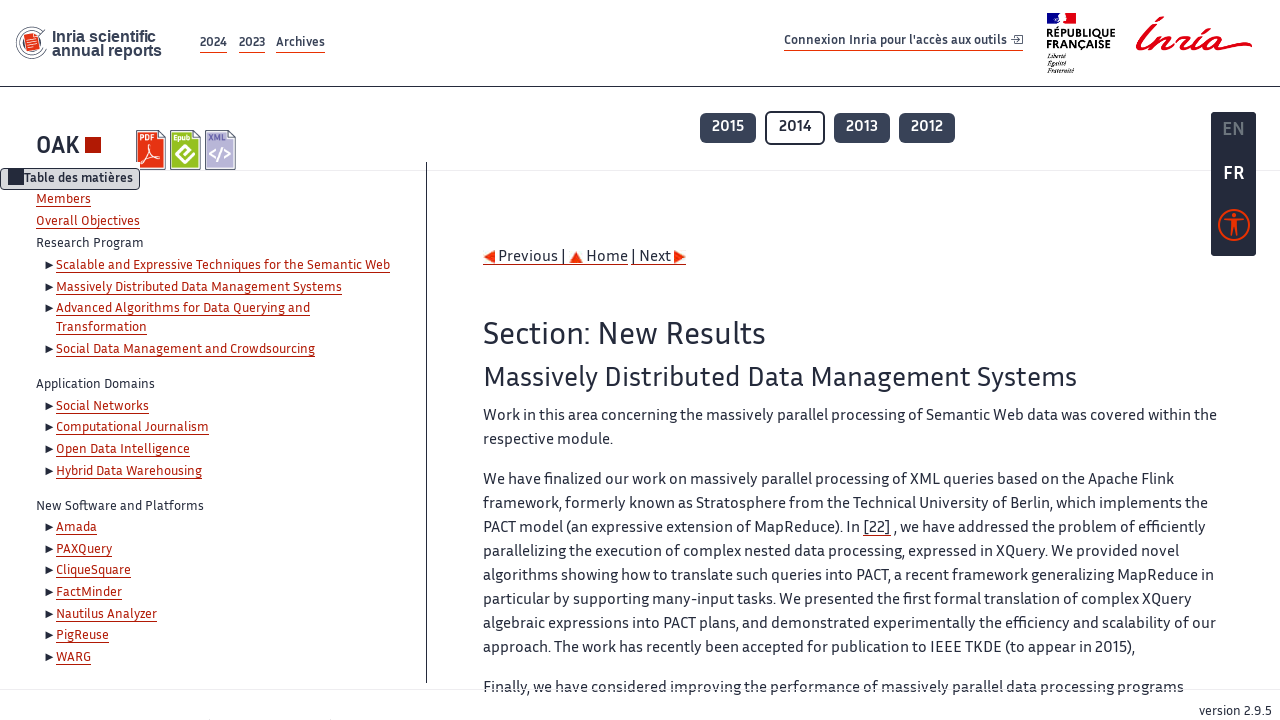

--- FILE ---
content_type: text/html; charset=UTF-8
request_url: https://radar.inria.fr/report/2014/oak/uid56.html
body_size: 6337
content:
<!DOCTYPE html>
<html lang="fr">
	<head>
		<meta charset="UTF-8">
		<title>
			 OAK - 2014  - Rapport annuel d'activité 		</title>
		<meta name="viewport" content="width=device-width, initial-scale=1">
		<meta name="description" content="">
		<meta property="og:url" content="">
		<meta name="author" content="">
		<meta name="Keywords" content="">
		<meta name="Robots" content="">
					<link rel="shorticut icon" href="/images/favicon.ico">
			<link rel="stylesheet" href="/fonts/InriaSansWeb/fonts.css"/>
			<link rel="stylesheet" href="/build/app.c98f9684.css">
			<link rel="stylesheet" href="/build/accessconfig-css.d2939d14.css">

							<script src="/build/runtime.c74bae4c.js" defer></script><script src="/build/450.50132919.js" defer></script><script src="/build/625.5c116b42.js" defer></script><script src="/build/760.5f177bf5.js" defer></script><script src="/build/585.4025f623.js" defer></script><script src="/build/app.9d54d9e5.js" defer></script>
			<script src="/build/177.e6786253.js" defer></script><script src="/build/accessconfig-js.583128eb.js" defer></script>
				    <!-- extra head for year 2014-->
    <script id="MathJax-script" defer src="https://cdn.jsdelivr.net/npm/mathjax@3/es5/tex-mml-chtml.js"></script>
    <script src="/build/hide-button.536b20e4.js" defer></script>
            <link rel="stylesheet" href="/build/raweb.b7cc174e.css">
        <!-- end extra head -->

	</head>
	<body id="body">

		<nav role="navigation" id="nav-quick-access">
    <ul class="list-unstyled">
        <li><a class="quick-access-link" href="#main-content">Contenu principal</a></li>
        <li><a class="quick-access-link" href="/sitemap">Plan du site</a></li>
        <li><a class="quick-access-link" href="/accessibilite">Accessibilité</a></li>
        <li><a class="quick-access-link" href="/search">Rechercher</a></li>
    </ul>
</nav>

		<div id="settings" class="d-flex flex-column">
                        <a id= "change-to-lang" title=" EN: utiliser la langue anglaise"
               href="/change-locale/en"
               class=" text-decoration-none border-0  fs-19px">
                <span class="fw-bold  text-secondary ">EN</span>
            </a>
                                <span id= "current-lang" class="current-lang fw-bold  text-white text-decoration-none border-0  fs-19px"
                  title="Langue actuelle fr">FR</span>
                <div id="accessconfig" data-accessconfig-buttonname="Paramètres d&#039;accessibilité"
         data-accessconfig-params='{ "Prefix" : "a42-ac", "ContainerClass" : "","ModalCloseButton" : "","ModalTitle" : "","FormFieldset" : "","FormFieldsetLegend" : "","FormRadio" : "", "Justification": false, "Contrast": false}'>
        <button title="Accessibilité" class="bg-transparent border-0 "
                data-accessconfig-button="true">
            <i aria-hidden="true"  class="bi bi-universal-access-circle a11y-icon"></i>
        </button>
    </div>
</div>
		<div id="radar-rex-app">
			<nav role="navigation" id="nav-quick-access">
    <ul class="list-unstyled">
        <li><a class="quick-access-link" href="#main-content">Contenu principal</a></li>
        <li><a class="quick-access-link" href="/sitemap">Plan du site</a></li>
        <li><a class="quick-access-link" href="/accessibilite">Accessibilité</a></li>
        <li><a class="quick-access-link" href="/search">Rechercher</a></li>
    </ul>
</nav>

			<div id="settings" class="d-flex flex-column">
                        <a id= "change-to-lang" title=" EN: utiliser la langue anglaise"
               href="/change-locale/en"
               class=" text-decoration-none border-0  fs-19px">
                <span class="fw-bold  text-secondary ">EN</span>
            </a>
                                <span id= "current-lang" class="current-lang fw-bold  text-white text-decoration-none border-0  fs-19px"
                  title="Langue actuelle fr">FR</span>
                <div id="accessconfig" data-accessconfig-buttonname="Paramètres d&#039;accessibilité"
         data-accessconfig-params='{ "Prefix" : "a42-ac", "ContainerClass" : "","ModalCloseButton" : "","ModalTitle" : "","FormFieldset" : "","FormFieldsetLegend" : "","FormRadio" : "", "Justification": false, "Contrast": false}'>
        <button title="Accessibilité" class="bg-transparent border-0 "
                data-accessconfig-button="true">
            <i aria-hidden="true"  class="bi bi-universal-access-circle a11y-icon"></i>
        </button>
    </div>
</div>
			<div class="d-flex flex-column align-items-stretch wrapper">
				<header>
					<nav role="navigation" class="navbar navbar-expand-lg navbar-light bg-white border-top-0 border-end-0 border-start-0 navbarHtmlContent navbar-desktop-nav">
	<div class="container-fluid">
		<a class="navbar-brand border-white navbar-brand-link" href="/" title="Page d&#039;accueil - Rapports scientifiques annuels Inria"><img lang="en" src="/build/images/REx_icon.svg" class="logoRexRadarExploitation" alt="Inria scientific annual reports"></a>
		<button id="offcanvas-main-menu-button" class="navbar-toggler shadow-none btn-navbar-toogler border-white" data-bs-toggle="offcanvas" data-bs-target="#offcanvas-main-menu" title="Voir le menu" aria-controls="offcanvas-main-menu">
			<span class="navbar-toggler-icon"></span>
		</button>

		<div class="collapse navbar-collapse">
			<ul class="navbar-nav me-auto mb-2 mb-lg-0 d-flex flex-row archive-list-year">
                   <li class="nav-item mt-3">
            <a class="fw-bold nav-link underlineHref"
               href="/archive/2024"
               title="2024 annual reports">
                2024
            </a>
        </li>
             
              
                   <li class="nav-item mt-3">
            <a class="fw-bold nav-link underlineHref"
               href="/archive/2023"
               title="2023 annual reports">
                2023
            </a>
        </li>
             
              
        <li class="nav-item mt-3">
        <a class="nav-link fw-bold underlineHref" href="/archives"
           title="Toutes les archives">
            Archives        </a>
    </li>
</ul>
										<a id="login-link" href="/casauth" class="underlineHref fw-bold mb-4 me-4 navbar-brand mt-3 tools-link">
					Connexion Inria pour l&#039;accès aux outils
					<i aria-hidden="true" class="bi bi-box-arrow-in-right"></i>
				</a>
						<a class="navbar-brand logo-inria" href="https://www.inria.fr/fr" target="_blank">
				<img src="/images/RF-Inria_Logo_RVB.png" class="logoInria img-fluid" alt="Logo République Française Liberté Egalité Fraternité Inria">
			</a>
		</div>


	</div>
</nav>
<nav role="navigation" class="offcanvas offcanvas-start" data-bs-scroll="true" tabindex="-1" id="offcanvas-main-menu" aria-label="Main navigation">
	<div class="offcanvas-header">
		<a class="navbar-brand border-white" href="/" title="Page d&#039;accueil - Rapports scientifiques annuels Inria"><img src="/build/images/REx_icon.svg" lang="en" class="logoRexRadarExploitation" alt="Rapports annuels scientifique Inria"></a>
		<a target="_blank" href="https://www.inria.fr/fr" class="border-white fw-bold color-gris-fonce logo-inria" title="Inria home page}">
                        <img src="/images/RF-Inria_Logo_RVB.png" class="logoInria" alt="Inria">

        </a>
	</div>
	<div class="offcanvas-body">
		<ul class="list-group list-group-flush">
							<li class="list-group-item color-gris-fonce mt-2">
					<a href="/casauth" class="btn btn-primary shadow-none btn-sm w-100 border-0 bg-color-gris-fonce">
						Connexion Inria pour l&#039;accès aux outils
						<i aria-hidden="true" class="bi bi-box-arrow-in-right"></i>
					</a>
				</li>
						<li class="list-group-item fw-bold color-gris-fonce">
				<button data-bs-toggle="collapse" class="btn btn-light" data-bs-target="#ra-explanation-in-menu" aria-expanded="false" aria-controls="ra-explanation-in-menu">À propos des rapports d'activité					<i class="bi bi-chevron-down float-end mt-1 ms-3"></i>
				</button>

				<div class="collapse" id="ra-explanation-in-menu">
					<p class="p-2">
						Les équipes de recherche d&#039;Inria produisent un rapport d&#039;activité annuel présentant leurs activités et leurs résultats de l&#039;année. Ces rapports incluent les membres de l&#039;équipe, le programme scientifique, le logiciel développé par l&#039;équipe et les nouveaux résultats de l&#039;année. Le rapport décrit également les subventions, les contrats et les activités de diffusion et d&#039;enseignement. Enfin, le rapport donne la liste des publications de l&#039;année.					</p>
				</div>
			</li>
			<li class="list-group-item fw-bold color-gris-fonce">
				<button data-bs-toggle="collapse" class="btn btn-light" data-bs-target="#list-archive-mobile-menu" aria-expanded="false" aria-controls="list-archive-mobile-menu">Accès aux archives des rapports					<i class="bi bi-chevron-down float-end mt-1 ms-3"></i>
				</button>
			</li>
			<li class="collapse list-group-item " id="list-archive-mobile-menu">
				<div class="d-flex flex-wrap text-center year-short-list">
											<a class="nav-link fw-bold border-white color-rouge-fonce" href="/archive/2024" title="Rapports annuels 2024">
							2024
						</a>
											<a class="nav-link fw-bold border-white color-rouge-fonce" href="/archive/2023" title="Rapports annuels 2023">
							2023
						</a>
											<a class="nav-link fw-bold border-white color-rouge-fonce" href="/archive/2022" title="Rapports annuels 2022">
							2022
						</a>
											<a class="nav-link fw-bold border-white color-rouge-fonce" href="/archive/2021" title="Rapports annuels 2021">
							2021
						</a>
											<a class="nav-link fw-bold border-white color-rouge-fonce" href="/archive/2020" title="Rapports annuels 2020">
							2020
						</a>
									</div>
				<div class="list-group-item color-gris-fonce mt-2">
					<a href="/archives" class="fw-bold border-white color-gris-fonce">Toutes les archives</a>
				</div>
			</li>

						<li class="list-group-item color-gris-fonce mt-2">
				<a href="/sitemap" class="border-white fw-bold color-gris-fonce">Plan du site</a>
			</li>
			<li class="list-group-item color-gris-fonce mt-2">
				<a href="/mentions-legales" class="border-white fw-bold color-gris-fonce">Mentions légales</a>
			</li>
			<li class="list-group-item color-gris-fonce mt-2">
				<a href="/accessibilite" class="border-white fw-bold color-gris-fonce">Accessibilité
					- non
					                    conforme</a>
			</li>
			<li class="list-group-item mt-2">
				<div id="accessconfig-mobile" data-accessconfig-buttonname="Paramètres d’accessibilité" data-accessconfig-params='{ "Prefix" : "a42-ac", "ContainerClass" : "","ModalCloseButton" : "","ModalTitle" : "","FormFieldset" : "","FormFieldsetLegend" : "","FormRadio" : ""}'>
					<button class="bg-transparent border-0 fw-bold color-gris-fonce " data-accessconfig-button="true">
						<i aria-hidden="true" class="bi bi-universal-access-circle a11y-icon"></i>
						Paramètres d&#039;accessibilité
					</button>
				</div>

			</li>
			<li class="list-group-item fw-bold color-gris-fonce mt-2">
				<div class="d-flex flex-wrap justify-content-between">
																		<a href="/change-locale/en" class="text-decoration-none border-0" title="">
								<p class="fw-bold  color-rouge-fonce ">FRANCAIS</p>
							</a>
							|
							<a href="/change-locale/en" class="text-decoration-none border-0" title="Traduire en Anglais">
								<p class="fw-bold  color-rouge-fonce  float-end me-3">ANGLAIS</p>
							</a>
																										</div>

			</li>
		</ul>
	</div>
</nav>
									</header>
								<main id="main-content" class="scrollable-zone">     <div id="report-header" class="container-fluid hidden-in-mobile-view report-header">
        <div id="report-info-wrapper" class="row">
            <div class="col-lg-4">
                <div class="report-links">
                    <a href="https://inria.fr/en/oak" class="fw-bold border-white link-to-team-site"
                       lang="fr" target="_blank"
                       title="Site web de l&#039;équipe OAK">OAK</a>
                    <section
        class="report-document-section"
     aria-label="Documents du rapport oak 2014"
     title="Documents du rapport oak 2014">
    <ul class="document-list">
                                            <li>
                    <a href="/rapportsactivite/RA2014/oak/oak.pdf" target="_blank"  title="version PDF" class="border-white">
                        <img src="/images/Pdf_picto_x2.png"
                             alt="version PDF"
                             class="picto-document me-1">
                    </a>
                </li>
                                                                                    <li>
                    <a href="/rapportsactivite/RA2014/oak/oak.epub"
                       title="Version ePub"
                       class="border-white">
                        <img src=" /images/Epub_picto_x2.png"
                             alt="Version ePub" class="picto-document me-1">
                    </a>
                </li>
                                                                                                                                <li>
                    <a href="/rapportsactivite/RA2014/oak/oak.xml" target="_blank" title="Version XML"
                       class="border-white">
                        <img src="/images/Xml_picto_x2.png"
                             alt="Version XML" class="picto-document me-1">
                    </a>
                </li>
                        </ul>
</section>


                </div>
            </div>
            <div class="col">
                    <nav role='navigation'
         class="text-center report-year-list"
         aria-label="Rapports de l&#039;équipe oak par année">
        <ul class="list-unstyled">
                                                <li class="unselected-year d-inline-flex">
                        <a href="/report/2015/oak" title="2015 (nouvel onglet) "
                           class="text-white border-0 fw-bold text-decoration-none" target="_blank">2015</a>
                    </li>
                                                                <li class="selected-year d-inline-flex" title="oak 2014: année sélectionnée">
                        <span class="border-0 fw-bold text-decoration-none">2014</span>
                    </li>
                                                                <li class="unselected-year d-inline-flex">
                        <a href="/report/2013/oak" title="2013 (nouvel onglet) "
                           class="text-white border-0 fw-bold text-decoration-none" target="_blank">2013</a>
                    </li>
                                                                <li class="unselected-year d-inline-flex">
                        <a href="/report/2012/oak" title="2012 (nouvel onglet) "
                           class="text-white border-0 fw-bold text-decoration-none" target="_blank">2012</a>
                    </li>
                                    </ul>
    </nav>

            </div>
        </div>
    </div>
    <span id="button-toggle-toc-wrapper" class="hidden-in-mobile-view">
            <button id="button-toggle-toc"
                    class="hide-button btn shadow-none btn-sm"
                    data-element-id="ra-toc"
                    data-initial-state="open"
                    data-open-title="Table des matières"
                    data-aria-label-open="Ouvrir la table des matières"
                    data-close-title="Table des matières"
                    data-aria-label-close="Fermer la table des matières"
            ></button>
        </span>

        <div id="toc-in-mobile-view"
     class="show-in-mobile-view">
    <div class="d-flex flex-wrap justify-content-between ">
        <h5 class="mt-2"><a href="http://team.inria.fr/oak" class="fw-bold border-white"
                            title="Site web de l&#039;équipe oak%"
                            target="_blank">OAK - 2014 </a></h5>
        <nav role="navigation" aria-label="Accès au sommaire">
            <button class="btn btn-danger btn-sm shadow-none bg-transparent text-dark float-end fw-bold mt-1 border-2 rounded border-color-orange-inria"
                    data-bs-toggle="offcanvas" data-bs-target="#mobile-menu-html-content"

                    aria-controls="mobile-menu-html-content">Sommaire</button>
        </nav>
    </div>
    <div class="offcanvas offcanvas-end"
         aria-label="Table des matières"
         tabindex="-1"
         id="mobile-menu-html-content">
        <div class="offcanvas-header">
            <h5 lang="fr"><a href="http://team.inria.fr/oak" class="fw-bold border-white"
                                                   title="Site web de l&#039;équipe oak%"
                                                   target="_blank">OAK - 2014 </a>
            </h5>
            <button type="button" class="btn-close text-reset" data-bs-dismiss="offcanvas"
                    aria-label="Fermer"></button>
        </div>
        <div class="offcanvas-body">
            <div class="tdmdiv">
      <div class="logo">
        <a href="http://www.inria.fr">
          <img alt="Inria" src="/rapportsactivite/RA2014/oak/../static/img/icons/logo_INRIA-coul.jpg" style="align:bottom; border:none"></img>
        </a>
      </div>
      <div class="TdmEntry">
        <div class="tdmentete">
          <a href="uid0.html">Project-Team Oak</a>
        </div>
        <span>
          <a href="uid1.html">Members</a>
        </span>
      </div>
      <div class="TdmEntry">
        <a href="./uid3.html">Overall Objectives</a>
      </div>
      <div class="TdmEntry">Research Program<ul><li><a href="uid5.html&#xA;&#x9;&#x9;  ">Scalable and Expressive Techniques for the Semantic Web</a></li><li><a href="uid9.html&#xA;&#x9;&#x9;  ">Massively Distributed Data Management Systems</a></li><li><a href="uid10.html&#xA;&#x9;&#x9;  ">Advanced Algorithms for Data Querying and Transformation</a></li><li><a href="uid11.html&#xA;&#x9;&#x9;  ">Social Data Management and Crowdsourcing</a></li></ul></div>
      <div class="TdmEntry">Application Domains<ul><li><a href="uid13.html&#xA;&#x9;&#x9;  ">Social Networks</a></li><li><a href="uid14.html&#xA;&#x9;&#x9;  ">Computational Journalism</a></li><li><a href="uid15.html&#xA;&#x9;&#x9;  ">Open Data Intelligence</a></li><li><a href="uid16.html&#xA;&#x9;&#x9;  ">Hybrid Data Warehousing</a></li></ul></div>
      <div class="TdmEntry">New Software and Platforms<ul><li><a href="uid18.html&#xA;&#x9;&#x9;  ">Amada</a></li><li><a href="uid23.html&#xA;&#x9;&#x9;  ">PAXQuery</a></li><li><a href="uid28.html&#xA;&#x9;&#x9;  ">CliqueSquare</a></li><li><a href="uid33.html&#xA;&#x9;&#x9;  ">FactMinder</a></li><li><a href="uid38.html&#xA;&#x9;&#x9;  ">Nautilus Analyzer</a></li><li><a href="uid43.html&#xA;&#x9;&#x9;  ">PigReuse</a></li><li><a href="uid48.html&#xA;&#x9;&#x9;  ">WARG</a></li></ul></div>
      <div class="TdmEntry">New Results<ul><li><a href="uid54.html&#xA;&#x9;&#x9;  ">Highlights of the Year</a></li><li><a href="uid55.html&#xA;&#x9;&#x9;  ">Scalable and Expressive Techniques for the Semantic Web</a></li><li class="tdmActPage"><a href="uid56.html&#xA;&#x9;&#x9;  ">Massively Distributed Data Management Systems</a></li><li><a href="uid57.html&#xA;&#x9;&#x9;  ">Advanced Algorithms for Data Querying and Transformation</a></li><li><a href="uid58.html&#xA;&#x9;&#x9;  ">Social Data Management and Crowdsourcing</a></li></ul></div>
      <div class="TdmEntry">Partnerships and Cooperations<ul><li><a href="uid60.html&#xA;&#x9;&#x9;  ">Regional Initiatives</a></li><li><a href="uid61.html&#xA;&#x9;&#x9;  ">National Initiatives</a></li><li><a href="uid65.html&#xA;&#x9;&#x9;  ">European Initiatives</a></li><li><a href="uid74.html&#xA;&#x9;&#x9;  ">International Initiatives</a></li><li><a href="uid85.html&#xA;&#x9;&#x9;  ">International Research Visitors</a></li></ul></div>
      <div class="TdmEntry">Dissemination<ul><li><a href="uid100.html&#xA;&#x9;&#x9;  ">Promoting Scientific Activities</a></li><li><a href="uid117.html&#xA;&#x9;&#x9;  ">Teaching - Supervision - Juries</a></li><li><a href="uid137.html&#xA;&#x9;&#x9;  ">Popularization</a></li></ul></div>
      <div class="TdmEntry">
        <div>Bibliography</div>
      </div>
      <div class="TdmEntry">
        <ul>
          <li>
            <a href="bibliography.html" id="tdmbibentyear">Publications of the year</a>
          </li>
        </ul>
      </div>
    </div>
        </div>
    </div>
</div>
    <div class="show-in-mobile-view">
            <nav role='navigation'
         class="text-center report-year-list"
         aria-label="Rapports de l&#039;équipe oak par année">
        <ul class="list-unstyled">
                                                <li class="unselected-year d-inline-flex">
                        <a href="/report/2015/oak" title="2015 (nouvel onglet) "
                           class="text-white border-0 fw-bold text-decoration-none" target="_blank">2015</a>
                    </li>
                                                                <li class="selected-year d-inline-flex" title="oak 2014: année sélectionnée">
                        <span class="border-0 fw-bold text-decoration-none">2014</span>
                    </li>
                                                                <li class="unselected-year d-inline-flex">
                        <a href="/report/2013/oak" title="2013 (nouvel onglet) "
                           class="text-white border-0 fw-bold text-decoration-none" target="_blank">2013</a>
                    </li>
                                                                <li class="unselected-year d-inline-flex">
                        <a href="/report/2012/oak" title="2012 (nouvel onglet) "
                           class="text-white border-0 fw-bold text-decoration-none" target="_blank">2012</a>
                    </li>
                                    </ul>
    </nav>

        <section
        class="report-document-section"
     aria-label="Documents du rapport oak 2014"
     title="Documents du rapport oak 2014">
    <ul class="document-list">
                                            <li>
                    <a href="/rapportsactivite/RA2014/oak/oak.pdf" target="_blank"  title="version PDF" class="border-white">
                        <img src="/images/Pdf_picto_x2.png"
                             alt="version PDF"
                             class="picto-document me-1">
                    </a>
                </li>
                                                                                    <li>
                    <a href="/rapportsactivite/RA2014/oak/oak.epub"
                       title="Version ePub"
                       class="border-white">
                        <img src=" /images/Epub_picto_x2.png"
                             alt="Version ePub" class="picto-document me-1">
                    </a>
                </li>
                                                                                                                                <li>
                    <a href="/rapportsactivite/RA2014/oak/oak.xml" target="_blank" title="Version XML"
                       class="border-white">
                        <img src="/images/Xml_picto_x2.png"
                             alt="Version XML" class="picto-document me-1">
                    </a>
                </li>
                        </ul>
</section>


    </div>

        

    <div class="container-fluid" id="report-content" lang="en">
        <div class="row">
            <div id="ra-toc" class="col-lg-4 left-column">


                <div class="content-html-sidebar">
                    <div class="tdmdiv">
      <div class="logo">
        <a href="http://www.inria.fr">
          <img alt="Inria" src="/rapportsactivite/RA2014/oak/../static/img/icons/logo_INRIA-coul.jpg" style="align:bottom; border:none"></img>
        </a>
      </div>
      <div class="TdmEntry">
        <div class="tdmentete">
          <a href="uid0.html">Project-Team Oak</a>
        </div>
        <span>
          <a href="uid1.html">Members</a>
        </span>
      </div>
      <div class="TdmEntry">
        <a href="./uid3.html">Overall Objectives</a>
      </div>
      <div class="TdmEntry">Research Program<ul><li><a href="uid5.html&#xA;&#x9;&#x9;  ">Scalable and Expressive Techniques for the Semantic Web</a></li><li><a href="uid9.html&#xA;&#x9;&#x9;  ">Massively Distributed Data Management Systems</a></li><li><a href="uid10.html&#xA;&#x9;&#x9;  ">Advanced Algorithms for Data Querying and Transformation</a></li><li><a href="uid11.html&#xA;&#x9;&#x9;  ">Social Data Management and Crowdsourcing</a></li></ul></div>
      <div class="TdmEntry">Application Domains<ul><li><a href="uid13.html&#xA;&#x9;&#x9;  ">Social Networks</a></li><li><a href="uid14.html&#xA;&#x9;&#x9;  ">Computational Journalism</a></li><li><a href="uid15.html&#xA;&#x9;&#x9;  ">Open Data Intelligence</a></li><li><a href="uid16.html&#xA;&#x9;&#x9;  ">Hybrid Data Warehousing</a></li></ul></div>
      <div class="TdmEntry">New Software and Platforms<ul><li><a href="uid18.html&#xA;&#x9;&#x9;  ">Amada</a></li><li><a href="uid23.html&#xA;&#x9;&#x9;  ">PAXQuery</a></li><li><a href="uid28.html&#xA;&#x9;&#x9;  ">CliqueSquare</a></li><li><a href="uid33.html&#xA;&#x9;&#x9;  ">FactMinder</a></li><li><a href="uid38.html&#xA;&#x9;&#x9;  ">Nautilus Analyzer</a></li><li><a href="uid43.html&#xA;&#x9;&#x9;  ">PigReuse</a></li><li><a href="uid48.html&#xA;&#x9;&#x9;  ">WARG</a></li></ul></div>
      <div class="TdmEntry">New Results<ul><li><a href="uid54.html&#xA;&#x9;&#x9;  ">Highlights of the Year</a></li><li><a href="uid55.html&#xA;&#x9;&#x9;  ">Scalable and Expressive Techniques for the Semantic Web</a></li><li class="tdmActPage"><a href="uid56.html&#xA;&#x9;&#x9;  ">Massively Distributed Data Management Systems</a></li><li><a href="uid57.html&#xA;&#x9;&#x9;  ">Advanced Algorithms for Data Querying and Transformation</a></li><li><a href="uid58.html&#xA;&#x9;&#x9;  ">Social Data Management and Crowdsourcing</a></li></ul></div>
      <div class="TdmEntry">Partnerships and Cooperations<ul><li><a href="uid60.html&#xA;&#x9;&#x9;  ">Regional Initiatives</a></li><li><a href="uid61.html&#xA;&#x9;&#x9;  ">National Initiatives</a></li><li><a href="uid65.html&#xA;&#x9;&#x9;  ">European Initiatives</a></li><li><a href="uid74.html&#xA;&#x9;&#x9;  ">International Initiatives</a></li><li><a href="uid85.html&#xA;&#x9;&#x9;  ">International Research Visitors</a></li></ul></div>
      <div class="TdmEntry">Dissemination<ul><li><a href="uid100.html&#xA;&#x9;&#x9;  ">Promoting Scientific Activities</a></li><li><a href="uid117.html&#xA;&#x9;&#x9;  ">Teaching - Supervision - Juries</a></li><li><a href="uid137.html&#xA;&#x9;&#x9;  ">Popularization</a></li></ul></div>
      <div class="TdmEntry">
        <div>Bibliography</div>
      </div>
      <div class="TdmEntry">
        <ul>
          <li>
            <a href="bibliography.html" id="tdmbibentyear">Publications of the year</a>
          </li>
        </ul>
      </div>
    </div>
                </div>
            </div>
            <div id="ra-content" class="col-lg main-column scrollable-zone mt-3">
                <div class="content-report d-flex flex-column mt-1 ps-4 pe-4">
                    <div class="report-content">
                        <div id="main">
      
      
      <br></br>
      <div class="bottomNavigation">
        <div class="tail_aucentre">
          <a accesskey="P" href="./uid55.html"><img alt="previous" src="/rapportsactivite/RA2014/oak/../static/img/icons/previous_motif.jpg" style="align:bottom; border:none"></img> Previous | </a>
          <a accesskey="U" href="./uid0.html"><img alt="up" src="/rapportsactivite/RA2014/oak/../static/img/icons/up_motif.jpg" style="align:bottom; border:none"></img>  Home</a>
          <a accesskey="N" href="./uid57.html"> | Next <img alt="next" src="/rapportsactivite/RA2014/oak/../static/img/icons/next_motif.jpg" style="align:bottom; border:none"></img></a>
        </div>
        <br></br>
      </div>
      <div id="textepage">
        
        <h2>Section: 
      New Results</h2>
        <h3 class="titre3">Massively Distributed Data Management Systems</h3>
        <p>Work in this area concerning the massively parallel processing of Semantic Web data was covered within the respective module.</p>
        <p>We have finalized our work on massively parallel processing of XML queries based on the Apache Flink framework, formerly known as Stratosphere from the Technical University of Berlin, which implements the PACT model (an expressive extension of MapReduce). In <a href="./bibliography.html#oak-2014-bid10">[22]</a> , we have addressed the problem of efficiently parallelizing the execution of complex nested data processing, expressed in XQuery. We provided novel algorithms showing how to translate such queries into PACT, a recent framework generalizing MapReduce in particular by supporting many-input tasks. We presented the first formal translation of complex XQuery algebraic expressions into PACT plans, and demonstrated experimentally the efficiency and scalability of our approach. The work has recently been accepted for publication to IEEE TKDE (to appear in 2015),</p>
        <p>Finally, we have considered improving the performance of massively parallel data processing programs expressed using the PigLatin language.
PigLatin is a popular language within the data management community interested in the efficient parallel processing of large data volumes. The dataflow-style primitives of PigLatin provide an intuitive way for users to write complex analytical queries, which are in turn compiled into MapReduce jobs. Currently, subexpressions occurring repeatedly in PigLatin scripts are executed as many times as they occur, leading to avoidable MapReduce jobs. The current PigLatin optimizer is not capable of recognizing, and thus optimizing, such repeated subexpressions.
In <a href="./bibliography.html#oak-2014-bid11">[19]</a> , we have presented
We present a novel approach for identifying and reusing common subexpressions occurring in PigLatin scripts. In particular, we lay the foundation of our reuse-based algorithms by formalizing the semantics of the PigLatin query language with extended nested relational algebra for bags. Our algorithm, named PigReuse, operates on the algebraic representations of PigLatin scripts, identifies subexpression merging opportunities, selects the best ones to execute based on a cost function, and merges other equivalent expressions to share its result; our experiments have confirmed the efficiency and effectiveness of our reuse-based algorithms and optimization strategies.
</p>
      </div>
      
      <br></br>
      <div class="bottomNavigation">
        <div class="tail_aucentre">
          <a accesskey="P" href="./uid55.html"><img alt="previous" src="/rapportsactivite/RA2014/oak/../static/img/icons/previous_motif.jpg" style="align:bottom; border:none"></img> Previous | </a>
          <a accesskey="U" href="./uid0.html"><img alt="up" src="/rapportsactivite/RA2014/oak/../static/img/icons/up_motif.jpg" style="align:bottom; border:none"></img>  Home</a>
          <a accesskey="N" href="./uid57.html"> | Next <img alt="next" src="/rapportsactivite/RA2014/oak/../static/img/icons/next_motif.jpg" style="align:bottom; border:none"></img></a>
        </div>
        <br></br>
      </div>
    </div>
                    </div>
                </div>
            </div>
        </div>
    </div>
					</main>
				</div>
				<footer class="p-2 mt-2">
					<div class="d-flex flex-wrap gap-3">
	<nav role="navigation" id="footer-nav" class="flex-grow-1" aria-label="Footer">
		<ul>
			<li><a class="ms-3"href="/sitemap">Plan du site</a></li>
			<li><a class="ms-3"href="/mentions-legales">Mentions légales</a></li>

			<li><a lang="fr" class="ms-3"href="/accessibilite">Accessibilité : partiellement conforme</a></li>
		</ul>
	</nav>

	<p id="product-version" class="ml-auto">version
		2.9.5</p>

</div>
				</footer>
			</div>

		</body>
	</html>
